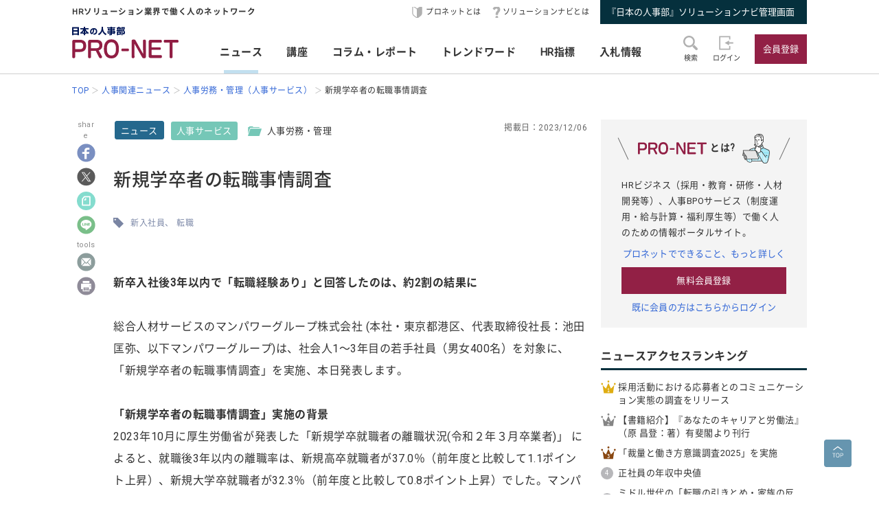

--- FILE ---
content_type: text/html; charset=UTF-8
request_url: https://service.jinjibu.jp/news/detl/23185/
body_size: 10030
content:
<!DOCTYPE html>
<html lang="ja">
<head>
	<meta charset="UTF-8">
	<meta name="viewport" content="width=device-width, initial-scale=1.0">
	<script src="/js/viewport.js"></script>
	<title>[ニュース]新規学卒者の転職事情調査 - 日本の人事部『プロネット』</title>
		<meta name="description" content="新卒入社後3年以内で「転職経験あり」と回答したのは、約2割の結果に総合人材サービスのマンパワーグループ株式会社 (本社・東京都港区、代表取締役社長：池田 匡弥、以下マンパワーグループ)は、社会人1～3年目の若手社員（男女400名）を対象に、「新規学卒者の転職事情調査」を実施、本日発表します。「新規学...">
	<link rel="canonical" href="https://service.jinjibu.jp/news/detl/23185/">
	<meta property="fb:app_id" content="873544612706736">
	<meta property="og:locale" content="ja_JP">
	<meta property="og:title" content="[ニュース]新規学卒者の転職事情調査 - 日本の人事部『プロネット』">
	<meta property="og:type" content="article">
	<meta property="og:image" content="https://service.jinjibu.jp/images/viimg/pn-thumbnail.png">
	<meta property="og:url" content="https://service.jinjibu.jp/news/detl/23185/">
	<meta property="og:description" content="新卒入社後3年以内で「転職経験あり」と回答したのは、約2割の結果に総合人材サービスのマンパワーグループ株式会社 (本社・東京都港区、代表取締役社長：池田 匡弥、以下マンパワーグループ)は、社会人1～3年目の若手社員（男女400名）を対象に、「新規学卒者の転職事情調査」を実施、本日発表します。「新規学...">
	<meta name="twitter:card" content="summary_large_image">
	<meta name="twitter:site" content="@jinjibujp">
	<meta name="twitter:title" content="[ニュース]新規学卒者の転職事情調査 - 日本の人事部『プロネット』">
	<meta name="twitter:description" content="新卒入社後3年以内で「転職経験あり」と回答したのは、約2割の結果に総合人材サービスのマンパワーグループ株式会社 (本社・東京都港区、代表取締役社長：池田 匡弥、以下マンパワーグループ)は、社会人1～3年目の若手社員（男女400名）を対象に、「新規学卒者の転職事情調査」を実施、本日発表します。「新規学...">
	<meta name="twitter:image" content="https://service.jinjibu.jp/images/viimg/pn-thumbnail.png">
	<link rel="shortcut icon" href="/images/favicon.ico">
	<link href="https://fonts.googleapis.com/css?family=Roboto&amp;display=swap" rel="stylesheet">
	<link href="https://use.fontawesome.com/releases/v5.6.1/css/all.css" rel="stylesheet"><!--webアイコン-->
	<link href="/css/rulevi/pnet_common.css" rel="stylesheet" media="all">
	<link href="/css/remodal-default-theme.css" rel="stylesheet" media="all">
	<link href="/css/remodal.css" rel="stylesheet" media="all">
	<link href="/css/slick.css" rel="stylesheet">
	<link href="/css/rulevi/plugin/slick-theme-top.css" rel="stylesheet">
	<link href="/css/rulevi/page/top_page.css" rel="stylesheet">
	<link href="//jinjibu.jp/css/rulevi/page/contents_body.css" rel="stylesheet">
	<script type="text/javascript" src="/js/jquery-1.9.1.min.js"></script>
	<script src="/js/slick.min.js"></script><!--//フッターのロゴカルーセルなど-->
	<script src="/js/base.js"></script>
	<script src="/js/remodal.js"></script>
	<script src="/js/jquery.blockUI.js"></script>
	<script src="/js/notosansSubset.js"></script>
	<script src="/js/addnoopener.js"></script>

		<script>
	$(function(){
		//フッターロゴのslider
		$('.slider').slick({
			infinite: true,
			dots:false,
			slidesToShow: 4,
			slidesToScroll: 1,
			arrows: true,
			autoplay: true,
			responsive: [{
				breakpoint: 640,
				settings: 'unslick'
				/*settings: {
					 slidesToShow: 2,
					 slidesToScroll: 1,
				}*/
			}]
		});
		//フッターロゴのsliderのレスポンシブ対応
		$(window).on('resize orientationchange', function() {
			$('.slider').slick('resize');
		});
	});
	$(function(){
		//検索のオープンクローズ
		$("#header-search-word").removeClass("is-opened");
		$(".l-header__searchwrap").hide();
		$("#header-search-word,.l-header__searchwrap__closedmark").click(function(){
			if($("#header-search-word").hasClass("is-opened")){
				$("#header-search-word").removeClass("is-opened");
				$(".l-header__searchwrap").hide(300);
			} else {
				$("#header-search-word").addClass("is-opened");
				$(".l-header__searchwrap").show(500);
			}
		});
	});
	</script>
	<script src="/js/page-top.js"></script>
	<script src="/js/print.js"></script>
	<script src="/js/jslb_ajax03.js"></script>
	<script>
window.dataLayer = window.dataLayer || [];
dataLayer.push({
'trackPageview': location.href,'userLogin': 'NOT_LOGIN','userReglevel': '0','event': 'trackpv'});
</script>
<!-- Google Tag Manager -->
<script>(function(w,d,s,l,i){w[l]=w[l]||[];w[l].push({'gtm.start':
new Date().getTime(),event:'gtm.js'});var f=d.getElementsByTagName(s)[0],
j=d.createElement(s),dl=l!='dataLayer'?'&l='+l:'';j.async=true;j.src=
'https://www.googletagmanager.com/gtm.js?id='+i+dl;f.parentNode.insertBefore(j,f);
})(window,document,'script','dataLayer','GTM-WK7FGP4');</script>
<!-- End Google Tag Manager -->
</head>
<body>
<div class="remodal-bg"></div>
<header class="l-header">
	<div class="l-header__top-wrap">
		<div class="l-header__top-wrap__lbox">
			HRソリューション業界で働く人のネットワーク
		</div>
		<nav class="l-header__top-wrap__rbox">
			<a href="/guide/?hclk=hd_guide" class="l-header__icon l-header__hajime">プロネットとは</a>
			<a href="/s-navi/?hclk=hd_snavi" class="l-header__icon l-header__hatena">ソリューションナビとは</a>
			<a href="/master/?hclk=hd_adm" class="c-btn--rect-action">『日本の人事部』ソリューションナビ管理画面</a>
		</nav>
	</div>
	<div class="l-header__main-wrap">
		<div class="l-header__main-wrap__lbox">
			<h1 id="h1"><span>『プロネット』 - HRソリューション業界で働く人のネットワーク</span>
				<a href="/">
					<img src="/images/viimg/pn-logo.svg" alt="『プロネット』 - HRソリューション業界で働く人のネットワーク" name="logo" width="145" height="43">
				</a>
			</h1>
		</div>
		<nav class="l-header__main-wrap__cbox">
			<ul class="l-header__main-wrap__gnavi">
				<li class="is-active">
					<a href="/news/">ニュース</a>
				</li>
				<li>
					<a href="/course/">講座</a>
				</li>
				<li>
					<a href="/article/">コラム・レポート</a>
				</li>
				<li>
					<a href="/trendwords/">トレンドワード</a>
				</li>
				<li>
					<a href="/indicator/">HR指標</a>
				</li>
				<li>
					<a href="/bidinfo/">入札情報</a>
				</li>
			</ul>
		</nav>
		<div class="l-header__main-wrap__rbox">
			<div class="l-header__main-wrap__txtimgicon" id="header-search-word">
				<img src="/images/viimg/headicon-search.svg" alt="虫眼鏡">
				<span>検索</span>
			</div>
						<a href="/login.php" class="l-header__main-wrap__txtimgicon">
				<img src="/images/viimg/headicon-login.svg" alt="ログイン">
				<span>ログイン</span>
			</a>
			<a href="/regist/?hclk=hd_regist" class="l-header__main-wrap__txtimgicon c-onlySMP">
				<img src="/images/viimg/headicon-memberplus.svg" alt="会員登録">
				<span>会員登録</span>
			</a>
			<a href="/regist/?hclk=hd_regist" class="c-btn--rect-inquiry">会員登録</a>
					</div>
	</div>
	<form class="l-header__searchwrap" method="post" action="/search/">
		<fieldset class="l-header__searchwrap__fields">
			<div class="l-header__searchwrap__fields__innerbox">
		<input name="freewords" type="text" id="kwd" class="p-form__freeword ui-autocomplete-input" value="" placeholder="キーワードから探す" autocomplete="off">
		<button name="button" type="submit" class="l-header__searchwrap__button">
			<img src="/images/viimg/headicon-search.svg" alt="虫眼鏡">
		</button>
			</div>
						<div class="l-header__searchwrap__closedmark">×</div>
		</fieldset>

	</form>
		<nav class="l-header__breadcrumb">
		<!--パンくずリスト-->
		<ol class="breadcrumb__list" itemscope itemtype="https://schema.org/BreadcrumbList">
					<li itemprop="itemListElement" itemscope itemtype="https://schema.org/ListItem"><a href="/" itemprop="item"><span itemprop="name">TOP</span></a><meta itemprop="position" content="1"/></li>
			<li itemprop="itemListElement" itemscope itemtype="https://schema.org/ListItem"><a href="/news/" itemprop="item"><span itemprop="name">人事関連ニュース</span></a><meta itemprop="position" content="2"/></li>
			<li itemprop="itemListElement" itemscope itemtype="https://schema.org/ListItem"><a href="/news/list/21/2/1/" itemprop="item"><span itemprop="name">人事労務・管理（人事サービス）</span></a><meta itemprop="position" content="3"/></li>
			<li itemprop="itemListElement" itemscope itemtype="https://schema.org/ListItem"><span itemprop="name">新規学卒者の転職事情調査</span><meta itemprop="position" content="4"/></li>
		</ol>
	</nav>
</header>
<div class="l-wrapper">


<main class="l-main">
    <div class="l-main__wrapper">
<!--//コンテンツサイドのSNSボタンの固定と追随-->
<script src="https://jinjibu.jp/js/sns_fixboxUnit.js"></script>
<script async src="https://cdn.st-note.com/js/social_button.min.js"></script>
<aside class="p-snsside c-box--sticky-top" id="sns">
	<ul>
		<p>share</p>
        <li>
			<a target="_blank" href="http://www.facebook.com/share.php?u=https%3A%2F%2Fservice.jinjibu.jp%2Fnews%2Fdetl%2F23185%2F" onClick="window.open(this.href, 'FBwindow', 'width=650, height=450, menubar=no, toolbar=no, scrollbars=yes'); return false;"><img src="https://jinjibu.jp/images/articleimg/facebook.svg" width="40" height="40" alt="facebook" title="facebook"></a>
					</li>
		<li>
			<a target="_blank" href="http://twitter.com/intent/tweet?url=https://service.jinjibu.jp/news/detl/23185/&text=新規学卒者の転職事情調査&via=jinjibujp" onClick="window.open(this.href, 'TWwindow', 'width=650, height=450, menubar=no, toolbar=no, scrollbars=yes'); return false;"><img src="https://jinjibu.jp/images/articleimg/x-logo.svg" width="40" height="40" alt="twitter" title="twitter"></a>
		</li>
		<li>
			<a target="_blank" href="https://note.com/intent/post?url=https://service.jinjibu.jp/news/detl/23185/" rel="noopener"><img src="https://jinjibu.jp/images/articleimg/notelogo.svg" width="40" height="40" alt="note" title="note"></a>
		</li>
		<li>
			<a target="_blank" href="http://line.me/R/msg/text/?新規学卒者の転職事情調査 https%3A%2F%2Fservice.jinjibu.jp%2Fnews%2Fdetl%2F23185%2F"><img src="https://jinjibu.jp/images/articleimg/line.svg" width="40" height="40" alt="LINE" title="LINE"></a>
		</li>
        <li class="aside_osusumebtn_area" style="display:none;"></li><!--オススメ/コメント-->
        <p>tools</p>
		        <li class="aside_clipbtn_area" style="display:none;"></li><!--クリップ-->
				<li>
			<a target="_blank" href="mailto:?subject=&body=%E6%96%B0%E8%A6%8F%E5%AD%A6%E5%8D%92%E8%80%85%E3%81%AE%E8%BB%A2%E8%81%B7%E4%BA%8B%E6%83%85%E8%AA%BF%E6%9F%BB%0Ahttps://service.jinjibu.jp/news/detl/23185/"><img src="https://jinjibu.jp/images/articleimg/mail.svg" width="40" height="40" alt="メール" title="メール"></a>
		</li>
        <li class="aside_printbtn_area">
			<a href="javascript:void(0);" class="printer"><img src="https://jinjibu.jp/images/articleimg/print.svg" width="40" height="40" alt="印刷" title="印刷"></a>
		</li>
	</ul>
</aside>


<article class="kijiBody news">

<div class="p-kiji__kiji-info">
	<a href="/news/" class="p-kiji__kiji-genre">ニュース</a>
	<div class="p-kiji__kiji-tag">
		<a href="/news/cat/2/" class="p-kiji__newscate">人事サービス</a>
		<span class="p-kiji__folderlink green">人事労務・管理</span>
	</div>
	<span class="p-kiji__kijidate">掲載日：2023/12/06</span>
</div>

<h1 class="c-heading--contentstitle">新規学卒者の転職事情調査</h1>

    <div class="taglist">
            <a href="/tag/?tag=%E6%96%B0%E5%85%A5%E7%A4%BE%E5%93%A1">新入社員</a>
            <a href="/tag/?tag=%E8%BB%A2%E8%81%B7">転職</a>
    	</div>
<section class="p_kiji__section"><p><strong>新卒入社後3年以内で「転職経験あり」と回答したのは、約2割の結果に</strong><br />
<br />
総合人材サービスのマンパワーグループ株式会社 (本社・東京都港区、代表取締役社長：池田 匡弥、以下マンパワーグループ)は、社会人1～3年目の若手社員（男女400名）を対象に、「新規学卒者の転職事情調査」を実施、本日発表します。<br />
<br />
<strong>「新規学卒者の転職事情調査」実施の背景</strong><br />
2023年10月に厚生労働省が発表した「新規学卒就職者の離職状況(令和２年３月卒業者)」 によると、就職後3年以内の離職率は、新規高卒就職者が37.0％（前年度と比較して1.1ポイント上昇）、新規大学卒就職者が32.3％（前年度と比較して0.8ポイント上昇）でした。マンパワーグループは、企業・組織における若手社員の定着支援を目的に、「新規学卒者の転職実情」を調査しました。<br />
<br />
<strong>新卒入社後3年以内で「転職経験あり（1回）」：男性が12.5％、女性が19.0％</strong><br />
新卒入社後に転職した人の転職回数については、男女とも「１回」と回答する人が最も多く、男性が12.5％、女性が19.0％であることがわかりました。転職した理由に関しては、「この会社にいても成長できないと思ったから（入社3年目 /男性・24歳）」、「希望勤務地がかなわない（入社3年目 /女性・26歳）」、「想像していたよりもノルマが厳しく、達成するために日々営業活動をしていくことに疲れてしまった（入社3年目/女性・24歳）」などの声がありました。<br />
<br />
<strong>転職する前に相談した相手のトップ３：「家族・恋人」、「友人」、「当時の上司・同僚」</strong><br />
転職を相談した相手に関しては、「家族・恋人」（54.9%）が最も多く、「友人」（50.0%）、「当時の上司・同僚」（24.4%）が続きました。また、「転職相談やエージェントに相談」（20.7％）が全体の約2割を占めました。 前職を退職後に後悔したこと・惜しいと思ったことは、「もう少し勤めていれば、貴重な社外研修に参加できた（入社2年目/男性・29歳）」、「人が良かったのは、前の会社だった（入社3年目/女性・24歳）」などの声がありました。<br />
<br />
<strong>＜調査結果より＞</strong><br />
今回の調査結果より、社会人1~3年目の若手社員の2割程度が、転職を経験していることがわかりました。企業・組織は、若手社員に労働環境、職場環境、給与・福利厚生などの待遇面について入社前と入社後の差異を感じさせないことが重要です。入社後は、新しいスキルの習得や学び直しの機会を提供、研修内容・制度の充実等、若手社員のキャリア形成に向けてどのように支援していくのかが課題となりそうです。</p>

<p><br />
【調査概要】<br />
調査時期：2023年7月20日～7月24日<br />
調査対象：22歳～29歳の社会人3年目までの男女<br />
有効回答：400名<br />
調査方法：インターネット調査</p>

<p>&nbsp;</p>

<p>◆本リリースの詳細は、<a href="https://www.manpowergroup.jp/company/press/2023/20231130.html" target="_blank">こちら</a>をご覧ください。</p>

<p>（マンパワーグループ株式会社／ 11月30日発表・同社プレスリリースより転載）</p></section></article>
</div>
<div class="p-contentslist">

<h2 class="c-heading--main">ニュースジャンル一覧</h2>
<section class="p-contentslist__box">

  <ul class="c-taglist--keycolorbg">
  <li><a href="/news/cat/1/" class="c-taglist__fontb">企業人事部</a></li>
    <li><a href="/news/list/10/1/1/">人事労務・管理</a></li>
    <li><a href="/news/list/11/1/1/">人材育成</a></li>
    <li><a href="/news/list/12/1/1/">雇用・採用</a></li>
    <li><a href="/news/list/13/1/1/">その他企業人事部</a></li>
  </ul>
  <ul class="c-taglist--keycolorbg">
  <li><a href="/news/cat/2/" class="c-taglist__fontb">人事サービス</a></li>
    <li><a href="/news/list/21/2/1/">人事労務・管理</a></li>
    <li><a href="/news/list/22/2/1/">人材育成・研修</a></li>
    <li><a href="/news/list/23/2/1/">雇用・採用</a></li>
    <li><a href="/news/list/24/2/1/">その他人事サービス</a></li>
  </ul>
  <ul class="c-taglist--keycolorbg">
  <li><a href="/news/cat/3/" class="c-taglist__fontb">社会</a></li>
    <li><a href="/news/list/31/3/1/">行政・法律</a></li>
    <li><a href="/news/list/32/3/1/">教育･オピニオン</a></li>
  </ul>
  <ul class="c-taglist--keycolorbg">
  <li><a href="/news/cat/4/" class="c-taglist__fontb">グローバル</a></li>
    <li><a href="/news/list/41/4/1/">アジア</a></li>
    <li><a href="/news/list/42/4/1/">北米</a></li>
    <li><a href="/news/list/43/4/1/">欧州</a></li>
    <li><a href="/news/list/44/4/1/">他エリア</a></li>
    <li><a href="/news/list/45/4/1/">調査</a></li>    
    <li><a href="/news/list/46/4/1/">その他人事</a></li>

  </ul>
  <ul class="c-taglist--keycolorbg">
  <li><a href="/news/cat/5/" class="c-taglist__fontb">書籍</a></li>
    <li><a href="/news/list/51/5/1/">人材育成</a></li>
    <li><a href="/news/list/52/5/1/">組織開発</a></li>
    <li><a href="/news/list/53/5/1/">リーダーシップ</a></li>
    <li><a href="/news/list/54/5/1/">キャリア</a></li>
    <li><a href="/news/list/55/5/1/">雇用・採用</a></li>
    <li><a href="/news/list/56/5/1/">その他</a></li>
  </ul>

</section>
<section class="p-contentslist__box">
<h2 class="c-heading--main">人事労務・管理（人事サービス）ジャンルのニュース</h2>	
        <article class="c-box--kijirecomme">
			<div class="p-card--noimg">
				<a href="/news/detl/25928/?rclk=nw&lk=n">
        		<h3 class="p-card__headp__headline">「裁量と働き方意識調査2025」を実施</h3>
				</a>
				<footer class="p-card__subinfo">
					<span class="c-date">(2026/01/14)</span>
					<span class="p-kiji__kiji-tag">
						<span class="p-kiji__newscate">人事サービス</span>
						<span class="p-kiji__folderlink green">人事労務・管理</span>
					</span>
				</footer>
			</div>
		</article>
        <article class="c-box--kijirecomme">
			<div class="p-card--noimg">
				<a href="/news/detl/25913/?rclk=nw&lk=n">
        		<h3 class="p-card__headp__headline">「オフィスワーカーの意識調査2025－多様化する働きがいと出社価値の再定義に向けて」を実施</h3>
				</a>
				<footer class="p-card__subinfo">
					<span class="c-date">(2026/01/07)</span>
					<span class="p-kiji__kiji-tag">
						<span class="p-kiji__newscate">人事サービス</span>
						<span class="p-kiji__folderlink green">人事労務・管理</span>
					</span>
				</footer>
			</div>
		</article>
        <article class="c-box--kijirecomme">
			<div class="p-card--noimg">
				<a href="/news/detl/25870/?rclk=nw&lk=n">
        		<h3 class="p-card__headp__headline">「静かな退職」と理想の上司に関する調査を実施</h3>
				</a>
				<footer class="p-card__subinfo">
					<span class="c-date">(2025/12/19)</span>
					<span class="p-kiji__kiji-tag">
						<span class="p-kiji__newscate">人事サービス</span>
						<span class="p-kiji__folderlink green">人事労務・管理</span>
					</span>
				</footer>
			</div>
		</article>
        <article class="c-box--kijirecomme">
			<div class="p-card--noimg">
				<a href="/news/detl/25831/?rclk=nw&lk=n">
        		<h3 class="p-card__headp__headline">2025年 ビジネスパーソンが抱えるストレスに関する調査</h3>
				</a>
				<footer class="p-card__subinfo">
					<span class="c-date">(2025/12/15)</span>
					<span class="p-kiji__kiji-tag">
						<span class="p-kiji__newscate">人事サービス</span>
						<span class="p-kiji__folderlink green">人事労務・管理</span>
					</span>
				</footer>
			</div>
		</article>
        <article class="c-box--kijirecomme">
			<div class="p-card--noimg">
				<a href="/news/detl/25834/?rclk=nw&lk=n">
        		<h3 class="p-card__headp__headline">「イマドキ新入社員の仕事に対する意識調査2025」を実施</h3>
				</a>
				<footer class="p-card__subinfo">
					<span class="c-date">(2025/12/12)</span>
					<span class="p-kiji__kiji-tag">
						<span class="p-kiji__newscate">人事サービス</span>
						<span class="p-kiji__folderlink green">人事労務・管理</span>
					</span>
				</footer>
			</div>
		</article>
    <div class="c-box--center--mg-md">
        <a href="/news/list/21/2/1/?lk=n" class="c-btn--rect-border">もっとみる</a>
    </div>
</section>
</div>

</main><!--leftColumn-->
  
	<aside class="l-side">
	<section class="l-side__gray-box">
		<h3 class="l-side__gray-box-title">
			<img src="/images/viimg/pn-logo-s.svg" width="100" height="18" alt="プロネット" class="l-side__gray-box-pnlogo">とは?<img src="/images/viimg/side_regbox_manillust.png" width="80" height="88" alt="ビジネスパーソンイラスト" class="l-side__gray-box-bpillust">
		</h3>
		<p class="l-side__box__lead-p">HRビジネス（採用・教育・研修・人材開発等）、人事BPOサービス（制度運用・給与計算・福利厚生等）で働く人のための情報ポータルサイト。</p>
		<a href="/guide/?rclk=sd_guide" class="c-alink">プロネットでできること、もっと詳しく</a>
		<a href="/regist/?rclk=sd_regist" class="c-btn--rect-inquiry">無料会員登録</a>
		<a href="/login.php" class="c-alink">既に会員の方はこちらからログイン</a>
	</section>
		<script type="text/javascript" src="/js/rectangle.js" charset="utf-8"></script>
		<section class="l-side__box">
	<h3 class="c-heading--main">ニュースアクセスランキング</h3>
   	<ul class="l-side__box__listarea--ranking">
			<li class="rank1">
		<a href="/news/detl/25927/?rclk=sd_newsrnk">採用活動における応募者とのコミュニケーション実態の調査をリリース</a>
		</li>
			<li class="rank2">
		<a href="/news/detl/25929/?rclk=sd_newsrnk">【書籍紹介】『あなたのキャリアと労働法』（原 昌登：著）有斐閣より刊行</a>
		</li>
			<li class="rank3">
		<a href="/news/detl/25928/?rclk=sd_newsrnk">「裁量と働き方意識調査2025」を実施</a>
		</li>
			<li class="rank4">
		<a href="/news/detl/22123/?rclk=sd_newsrnk">正社員の年収中央値</a>
		</li>
			<li class="rank5">
		<a href="/news/detl/25920/?rclk=sd_newsrnk">ミドル世代の「転職の引きとめ・家族の反対」調査</a>
		</li>
	    </ul>
	</section>
		<section class="l-side__box">
	<h3 class="c-heading--main">プレス/ニュースリリース掲載に関して</h3>
		<p class="l-side__box__lead-p">弊社媒体向けリリースにつきましては、<a href="/news/form/" class="c-alink">受付フォーム</a>をご用意しております。<br>
    申請いただいたリリースは、編集部により掲載可否を判断させていただきます。<br>
    また、リリースは、弊社が運営する各メディアにて共有させていただきます。
   		</p>
		<a href="/news/form/?rclk=sd_pressfrm" class="c-btn--rect-border">受付フォーム</a>
	</section>
		<section class="l-side__box">
		<h3 class="c-heading--main">事務局からのお知らせ</h3>
		<ul class="l-side__box__listarea--txtlink">
						<li>
			<a href=/info/detl/1914/ />日本の人事部「ＨＲカンファレンス2025-秋-」開催<br />
200講演ライブ配信！ 注目の人事トレンドを網羅				<span class="date">[10/10]</span>								</a>			</li>
						<li>
			<a href=/info/detl/1929/ />『日本の人事部 人事白書2025』発刊！人・組織の課題解決の糸口に				<span class="date">[7/2]</span>								</a>			</li>
						<li>
			<a href=/info/detl/1926/ />全国の人事20,000名以上が参加、参加者満足度92.5％！<br />
「ＨＲカンファレンス2025-春-」開催報告				<span class="date">[5/30]</span>								</a>			</li>
						</ul>
		<a href="/info/" class="c-btn--rect-border">お知らせ一覧</a>
	</section>
		<section class="l-side__box">
		<h3 class="c-heading--main">HR業界団体情報</h3>
		<p class="l-side__box__lead-p">HR業界の代表的な業界団体をご紹介いたします。</p>
				<article class="c-box--pdThin">
    		<a href="/hrassoc/group/664/?rclk=sd_hrassoc" class="p-card--horizontal">
				<div class="p-card--horizontal__media--small">
					<img src="https://img.jinjibu.jp/updir/kiji/HRASC-BOPasc-logo.png" alt="一般社団法人日本BPO協会（旧：日本生産技能労務協会）"  width="200" height="154" class="c-border">
				</div>
				<div class="p-card--horizontal__headp">
					<h4 class="p-card__headp__headline">一般社団法人日本BPO協会（旧：日本生産技能労務協会）</h4>
					<p class="p-card__headp__detail">製造請負・製造派遣事業の適正かつ健全な運営と、労働者の雇用の安定と処遇の向上を目的とした活動を行う団体。</p>
				</div>
    		</a>
		</article>
				<article class="c-box--pdThin">
    		<a href="/hrassoc/group/2989/?rclk=sd_hrassoc" class="p-card--horizontal">
				<div class="p-card--horizontal__media--small">
					<img src="https://img.jinjibu.jp/updir/kiji/HRASC_jhr-logo.png" alt="一般社団法人 人材サービス産業協議会"  width="200" height="154" class="c-border">
				</div>
				<div class="p-card--horizontal__headp">
					<h4 class="p-card__headp__headline">一般社団法人 人材サービス産業協議会</h4>
					<p class="p-card__headp__detail">健全かつ円滑な次世代労働市場の創造を目指す人材サービス業界団体の連携横断組織「JHR」。</p>
				</div>
    		</a>
		</article>
				<article class="c-box--pdThin">
    		<a href="/hrassoc/group/2508/?rclk=sd_hrassoc" class="p-card--horizontal">
				<div class="p-card--horizontal__media--small">
					<img src="https://img.jinjibu.jp/updir/kiji/HRASC_protean-career-logo.png" alt="一般社団法人プロティアン・キャリア協会"  width="200" height="154" class="c-border">
				</div>
				<div class="p-card--horizontal__headp">
					<h4 class="p-card__headp__headline">一般社団法人プロティアン・キャリア協会</h4>
					<p class="p-card__headp__detail">プロティアンで組織と個人のより良き関係性構築と個人の主体的なキャリア戦略支援による社会貢献を行う団体。</p>
				</div>
    		</a>
		</article>
				<article class="c-box--pdThin">
    		<a href="/hrassoc/group/2367/?rclk=sd_hrassoc" class="p-card--horizontal">
				<div class="p-card--horizontal__media--small">
					<img src="https://img.jinjibu.jp/updir/kiji/HRASC_people-analytics-logo.png" alt="一般社団法人ピープルアナリティクス＆HRテクノロジー協会"  width="200" height="154" class="c-border">
				</div>
				<div class="p-card--horizontal__headp">
					<h4 class="p-card__headp__headline">一般社団法人ピープルアナリティクス＆HRテクノロジー協会</h4>
					<p class="p-card__headp__detail">人材データを分析・可視化して人と経営の未来に活かすピープルアナリティクスと、それを牽引するHRテクノロジーの活用を「産・学・官」で普及・推進する団体。</p>
				</div>
    		</a>
		</article>
				<article class="c-box--pdThin">
    		<a href="/hrassoc/group/1288/?rclk=sd_hrassoc" class="p-card--horizontal">
				<div class="p-card--horizontal__media--small">
					<img src="https://img.jinjibu.jp/updir/kiji/HRASC_jtelework_logo.png" alt="一般社団法人 日本テレワーク協会"  width="200" height="154" class="c-border">
				</div>
				<div class="p-card--horizontal__headp">
					<h4 class="p-card__headp__headline">一般社団法人 日本テレワーク協会</h4>
					<p class="p-card__headp__detail">テレワークを通じ、調和のとれた日本社会の持続的な発展に寄与する。</p>
				</div>
    		</a>
		</article>
				<article class="c-box--pdThin">
    		<a href="/hrassoc/group/1274/?rclk=sd_hrassoc" class="p-card--horizontal">
				<div class="p-card--horizontal__media--small">
					<img src="https://img.jinjibu.jp/updir/kiji/HRASC-neoa-logo_v2.png" alt="一般社団法人NEOA"  width="200" height="154" class="c-border">
				</div>
				<div class="p-card--horizontal__headp">
					<h4 class="p-card__headp__headline">一般社団法人NEOA</h4>
					<p class="p-card__headp__detail">プロのエンジニアが派遣並びに請負など業務形態により、設計開発技術を提供する技術提供サービス業界の事業者団体。</p>
				</div>
    		</a>
		</article>
				<article class="c-box--pdThin">
    		<a href="/hrassoc/group/707/?rclk=sd_hrassoc" class="p-card--horizontal">
				<div class="p-card--horizontal__media--small">
					<img src="https://img.jinjibu.jp/updir/kiji/HRASC-atd-logo.png" alt="ATDインターナショナルメンバーネットワークジャパン"  width="200" height="154" class="c-border">
				</div>
				<div class="p-card--horizontal__headp">
					<h4 class="p-card__headp__headline">ATDインターナショナルメンバーネットワークジャパン</h4>
					<p class="p-card__headp__detail">米国ATDの活動に賛同しているパートナー。2007年設立。日本において、ATDの情報発信や委員会活動などを通じて、グローバルに通用する人材開発・組織開発の支援を行っている。</p>
				</div>
    		</a>
		</article>
				<article class="c-box--pdThin">
    		<a href="/hrassoc/group/661/?rclk=sd_hrassoc" class="p-card--horizontal">
				<div class="p-card--horizontal__media--small">
					<img src="https://img.jinjibu.jp/updir/kiji/HRASC-zenkyukyo-logo.png" alt="公益社団法人 全国求人情報協会"  width="200" height="154" class="c-border">
				</div>
				<div class="p-card--horizontal__headp">
					<h4 class="p-card__headp__headline">公益社団法人 全国求人情報協会</h4>
					<p class="p-card__headp__detail">求人情報媒体が読者の職業の選択と安定した職業生活に役立つことなどを目的に、昭和60年2月、労働大臣の許可を得て、公益法人として設立されました。</p>
				</div>
    		</a>
		</article>
				<article class="c-box--pdThin">
    		<a href="/hrassoc/group/662/?rclk=sd_hrassoc" class="p-card--horizontal">
				<div class="p-card--horizontal__media--small">
					<img src="https://img.jinjibu.jp/updir/kiji/HRASC-jinzaikyo-logo_small.png" alt="一般社団法人 日本人材紹介事業協会"  width="200" height="154" class="c-border">
				</div>
				<div class="p-card--horizontal__headp">
					<h4 class="p-card__headp__headline">一般社団法人 日本人材紹介事業協会</h4>
					<p class="p-card__headp__detail">厚生労働大臣の許可を受けてホワイトカラーを中心とした職業紹介を行う人材紹介事業者の団体です。会員会社は倫理綱領を採択し、事業運営を行っています。</p>
				</div>
    		</a>
		</article>
				<article class="c-box--pdThin">
    		<a href="/hrassoc/group/663/?rclk=sd_hrassoc" class="p-card--horizontal">
				<div class="p-card--horizontal__media--small">
					<img src="https://img.jinjibu.jp/updir/kiji/HRASC-jinzaihaken-logo_small.png" alt="一般社団法人 日本人材派遣協会"  width="200" height="154" class="c-border">
				</div>
				<div class="p-card--horizontal__headp">
					<h4 class="p-card__headp__headline">一般社団法人 日本人材派遣協会</h4>
					<p class="p-card__headp__detail">労働者派遣法の趣旨に則り、労働者派遣事業の適正な運営を図るための自主的な取り組みを行うことを通じて、派遣事業の健全な発展を図ることを目的として、設立されました。</p>
				</div>
    		</a>
		</article>
				<article class="c-box--pdThin">
    		<a href="/hrassoc/group/942/?rclk=sd_hrassoc" class="p-card--horizontal">
				<div class="p-card--horizontal__media--small">
					<img src="https://img.jinjibu.jp/updir/kiji/HRASC-jshrm-logo.png" alt="日本人材マネジメント協会"  width="200" height="154" class="c-border">
				</div>
				<div class="p-card--horizontal__headp">
					<h4 class="p-card__headp__headline">日本人材マネジメント協会</h4>
					<p class="p-card__headp__detail">「日本におけるHRMプロフェッショナリズムの確立」を使命に、我が国の人材マネジメントを担う方々のための会員(年会費制)組織として2000年に設立。</p>
				</div>
    		</a>
		</article>
			</section>
			  

	<div class="l-side__banner">
		<a href="/s-navi/?rclk=sd_snavi"><img src="/images/banner/banner-side-snavi.jpg" alt="『日本の人事部』ソリューションナビ"></a>
			<a href="https://jinjibu.jp/biz/service.php#service_event" target="_blank"><img src="/images/banner/banner-side-hrc.jpg" alt="ＨＲカンファレンス出展のご案内"></a>
		<a href="http://service.jinjibu.jp/hr-league/" target="_blank"><img src="/images/banner/banner-side-hrleague.jpg" alt="ＨＲリーグ"></a>
	</div>
		</aside>
</div>
<footer class="l-footer">
	<div class="l-footer__pagetop pagetop">
		<a href="#pagetop">
			<img src="/images/viimg/page-top.svg" alt="ページトップ" width="40" height="40">
		</a>
	</div>
	<div class="l-footer__wrapper">
		<ul class="l-footer__link">
			<li><a href="/news/?fclk=flink">ニュース</a></li>
			<li><a href="/course/?fclk=flink">講座</a></li>
			<li><a href="/article/?fclk=flink">コラム・レポート</a></li>
			<li><a href="/trendwords/?fclk=flink">トレンドワード</a></li>
			<li><a href="/indicator/?fclk=flink">HR指標</a></li>
			<li><a href="/bidinfo/?fclk=flink">入札情報</a></li>
			<li><a href="/hrassoc/list/?fclk=flink">HR業界団体情報</a></li>
			<li><a href="/static/about_link/?fclk=flink">リンクについて</a></li>
			<li><a href="/static/kiyaku/?fclk=flink">日本の人事部『プロネット』会員利用規約</a></li>
			<li><a href="/static/jkkiyaku/?fclk=flink">ソリューションナビ ご利用規約</a></li>
			<li><a href="/static/privacy/?fclk=flink">プライバシー・ポリシー</a></li>
			<li class="divline"><a href="https://jinjibu.jp/biz/?frmprofoot">人事向け広告掲載について</a></li>
			<li><a href="/static/tokushou/?fclk=flink">特定商取引法に基づく表示</a></li>
			<li><a href="/help/?fclk=flink">ヘルプ</a></li>
			<li><a href="https://hrvision.co.jp/" target="_blank">運営会社</a></li>
			<li><a href="/inquiry/?fclk=flink">お問合せ</a></li>
		</ul>
		<div class="l-footer__logobox">
		<a href="https://hrvision.co.jp" target="_blank" class="l-footer__hrvlogo"><img src="https://service.jinjibu.jp/images/viimg/hrv-logo.svg" alt="株式会社ＨＲビジョン"></a>
		<a href="https://privacymark.jp/" target="_blank" class="l-footer__pmark"><img src="https://jinjibu.jp/images/misc/pp_pmark.gif" alt="株式会社ＨＲビジョンは「プライバシーマーク」使用許諾事業者として認定されています"></a>
		</div>
	</div>
	<div class="l-footer__logo">
	<ul class="slider">
		<li><a href="https://jinjibu.jp/" target="_blank"><img src="/images/viimg/slogo_NJ.svg" alt="日本の人事部" width="131" height="20"></a></li>
		<li><a href="https://hr-award.jp/" target="_blank"><img src="/images/viimg/slogo_hraward.svg" alt="ＨＲアワード" width="115" height="20"></a></li>
		<li><a href="https://jinjibu.jp/hr-conference/" target="_blank"><img src="/images/viimg/slogo_conference.svg" alt="ＨＲカンファレンス" width="167" height="20"></a></li>
		<li><a href="https://jinjibu.jp/consortium/" target="_blank"><img src="/images/viimg/slogo_consortium.svg" alt="ＨＲコンソーシアム" width="180" height="20"></a></li>
		<li><a href="/hr-league/" target="_blank"><img src="/images/viimg/slogo_hrleague.svg" alt="ＨＲリーグ"  width="98" height="20"></a></li>
		<li><a href="https://jinjibu.jp/exe/" target="_blank"><img src="/images/viimg/slogo_leader_exe.svg" alt="日本の人事リーダー会"  width="200" height="20"></a></li>
		<li><a href="https://jinjibu.jp/research/" target="_blank"><img src="/images/viimg/slogo_hakusho.svg" alt="人事白書"  width="85" height="20"></a></li>
		<li><a href="https://jinjibu.jp/leaders/" target="_blank"><img src="/images/viimg/slogo_leaders.svg" alt="LEADERS" width="99" height="20"></a></li>
		<li class="c-onlyPC"><a href="https://jinjibu.jp/hrt/" target="_blank"><img src="/images/viimg/slogo_hrTechnology.svg" alt="ＨＲテクノロジー" width="135" height="20"></a></li>
		<li class="c-onlyPC"><a href="https://jinjibu.jp/kenko/" target="_blank"><img src="/images/viimg/slogo_kenko.svg" alt="健康経営" width="131" height="20"></a></li>
		<li class="c-onlyPC"><a href="https://jinjibu.jp/hcm/" target="_blank"><img src="/images/viimg/slogo_hcm.svg" alt="人的資本経営"></a></li>
				</ul>
	</div>
	<div class="l-footer__bottom">
		<div class="copyRight"><!--Copyright -->© 2004- 2026 HR Vision Co., Ltd. All Rights Reserved.</div>
	</div>
		<script src="//script.secure-link.jp/swt/c10988540.js"></script>
	</footer>
</body>
</html>


--- FILE ---
content_type: image/svg+xml
request_url: https://service.jinjibu.jp/images/viimg/headicon-search.svg
body_size: 469
content:
<?xml version="1.0" encoding="utf-8"?>
<!-- Generator: Adobe Illustrator 25.4.2, SVG Export Plug-In . SVG Version: 6.00 Build 0)  -->
<svg version="1.1" id="レイヤー_1" xmlns="http://www.w3.org/2000/svg" xmlns:xlink="http://www.w3.org/1999/xlink" x="0px"
	 y="0px" width="21px" height="21px" viewBox="0 0 21 21" style="enable-background:new 0 0 21 21;" xml:space="preserve">
<style type="text/css">
	.st0{fill:#B0B0B0;}
</style>
<g>
	<g>
		<g>
			<path class="st0" d="M20.48,17.967l-4.735-4.734c-0.658,0.998-1.514,1.854-2.512,2.512l4.734,4.735
				c0.347,0.347,0.801,0.52,1.256,0.52c0.455,0,0.909-0.173,1.256-0.52C21.173,19.786,21.173,18.661,20.48,17.967z"/>
		</g>
	</g>
	<g>
		<path class="st0" d="M8.422,16.844C3.779,16.844,0,13.066,0,8.422C0,3.778,3.779,0,8.422,0c4.644,0,8.422,3.778,8.422,8.422
			C16.844,13.066,13.066,16.844,8.422,16.844z M8.422,2.442c-3.297,0-5.98,2.682-5.98,5.98c0,3.297,2.683,5.98,5.98,5.98
			c3.297,0,5.98-2.683,5.98-5.98C14.402,5.124,11.72,2.442,8.422,2.442z"/>
	</g>
</g>
</svg>
